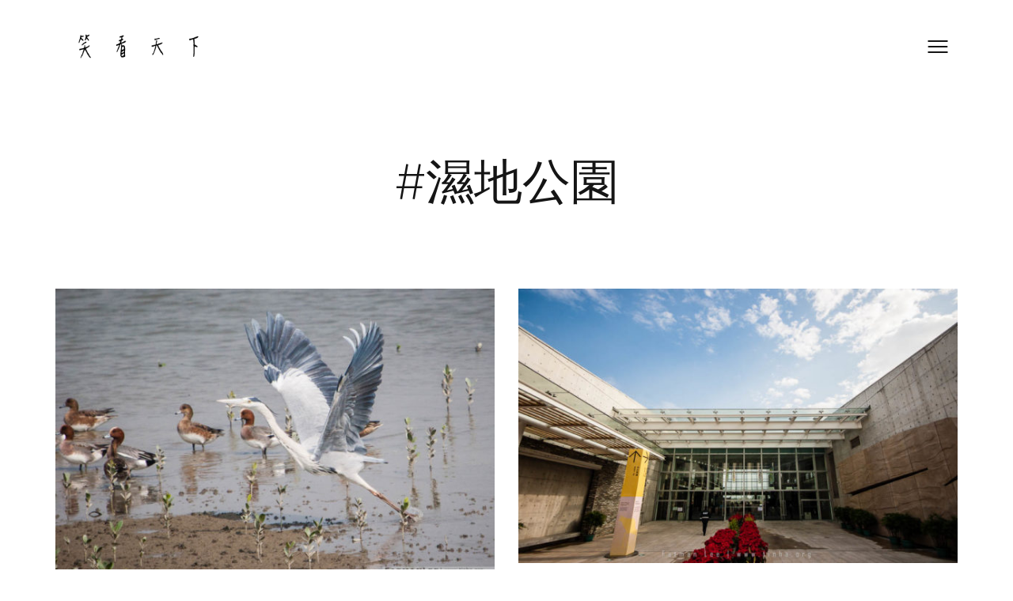

--- FILE ---
content_type: text/html; charset=UTF-8
request_url: https://tinha.org/tag/%E6%BF%95%E5%9C%B0%E5%85%AC%E5%9C%92/
body_size: 9008
content:
<!DOCTYPE html>

<html lang="en-US">

<head>

	<meta http-equiv="Content-Type" content="text/html; charset=UTF-8" />
	<meta name="viewport" content="width=device-width, initial-scale = 1.0, maximum-scale=1.0, user-scalable=no" />
	<link rel="profile" href="https://gmpg.org/xfn/11">
	<link rel="pingback" href="https://tinha.org/xmlrpc.php" />

	<meta name='robots' content='index, follow, max-image-preview:large, max-snippet:-1, max-video-preview:-1' />
	<style>img:is([sizes="auto" i], [sizes^="auto," i]) { contain-intrinsic-size: 3000px 1500px }</style>
	
	<!-- This site is optimized with the Yoast SEO plugin v24.8.1 - https://yoast.com/wordpress/plugins/seo/ -->
	<title>濕地公園 Archives - 笑看天下</title>
	<link rel="canonical" href="https://tinha.org/tag/濕地公園/" />
	<meta property="og:locale" content="en_US" />
	<meta property="og:type" content="article" />
	<meta property="og:title" content="濕地公園 Archives - 笑看天下" />
	<meta property="og:url" content="https://tinha.org/tag/濕地公園/" />
	<meta property="og:site_name" content="笑看天下" />
	<meta name="twitter:card" content="summary_large_image" />
	<script type="application/ld+json" class="yoast-schema-graph">{"@context":"https://schema.org","@graph":[{"@type":"CollectionPage","@id":"https://tinha.org/tag/%e6%bf%95%e5%9c%b0%e5%85%ac%e5%9c%92/","url":"https://tinha.org/tag/%e6%bf%95%e5%9c%b0%e5%85%ac%e5%9c%92/","name":"濕地公園 Archives - 笑看天下","isPartOf":{"@id":"https://tinha.org/#website"},"primaryImageOfPage":{"@id":"https://tinha.org/tag/%e6%bf%95%e5%9c%b0%e5%85%ac%e5%9c%92/#primaryimage"},"image":{"@id":"https://tinha.org/tag/%e6%bf%95%e5%9c%b0%e5%85%ac%e5%9c%92/#primaryimage"},"thumbnailUrl":"https://tinha.org/wp-content/uploads/2009/02/FG090361347-6715.jpg","breadcrumb":{"@id":"https://tinha.org/tag/%e6%bf%95%e5%9c%b0%e5%85%ac%e5%9c%92/#breadcrumb"},"inLanguage":"en-US"},{"@type":"ImageObject","inLanguage":"en-US","@id":"https://tinha.org/tag/%e6%bf%95%e5%9c%b0%e5%85%ac%e5%9c%92/#primaryimage","url":"https://tinha.org/wp-content/uploads/2009/02/FG090361347-6715.jpg","contentUrl":"https://tinha.org/wp-content/uploads/2009/02/FG090361347-6715.jpg","width":1000,"height":667},{"@type":"BreadcrumbList","@id":"https://tinha.org/tag/%e6%bf%95%e5%9c%b0%e5%85%ac%e5%9c%92/#breadcrumb","itemListElement":[{"@type":"ListItem","position":1,"name":"Home","item":"https://tinha.org/"},{"@type":"ListItem","position":2,"name":"濕地公園"}]},{"@type":"WebSite","@id":"https://tinha.org/#website","url":"https://tinha.org/","name":"笑看天下","description":"開懷一笑天下事","publisher":{"@id":"https://tinha.org/#/schema/person/f3dc04bbaa11ec1d470d25a26c9f5752"},"potentialAction":[{"@type":"SearchAction","target":{"@type":"EntryPoint","urlTemplate":"https://tinha.org/?s={search_term_string}"},"query-input":{"@type":"PropertyValueSpecification","valueRequired":true,"valueName":"search_term_string"}}],"inLanguage":"en-US"},{"@type":["Person","Organization"],"@id":"https://tinha.org/#/schema/person/f3dc04bbaa11ec1d470d25a26c9f5752","name":"Fatman","image":{"@type":"ImageObject","inLanguage":"en-US","@id":"https://tinha.org/#/schema/person/image/","url":"https://tinha.org/wp-content/uploads/2023/03/fatman.jpg","contentUrl":"https://tinha.org/wp-content/uploads/2023/03/fatman.jpg","width":512,"height":512,"caption":"Fatman"},"logo":{"@id":"https://tinha.org/#/schema/person/image/"}}]}</script>
	<!-- / Yoast SEO plugin. -->


<link rel='dns-prefetch' href='//www.googletagmanager.com' />
<link rel='dns-prefetch' href='//stats.wp.com' />
<link rel='dns-prefetch' href='//fonts.googleapis.com' />
<link rel='dns-prefetch' href='//v0.wordpress.com' />
<link rel='dns-prefetch' href='//jetpack.wordpress.com' />
<link rel='dns-prefetch' href='//s0.wp.com' />
<link rel='dns-prefetch' href='//public-api.wordpress.com' />
<link rel='dns-prefetch' href='//0.gravatar.com' />
<link rel='dns-prefetch' href='//1.gravatar.com' />
<link rel='dns-prefetch' href='//2.gravatar.com' />
<link rel="alternate" type="application/rss+xml" title="笑看天下 &raquo; Feed" href="https://tinha.org/feed/" />
<link rel="alternate" type="application/rss+xml" title="笑看天下 &raquo; Comments Feed" href="https://tinha.org/comments/feed/" />
<link rel="alternate" type="application/rss+xml" title="笑看天下 &raquo; 濕地公園 Tag Feed" href="https://tinha.org/tag/%e6%bf%95%e5%9c%b0%e5%85%ac%e5%9c%92/feed/" />
<script>
window._wpemojiSettings = {"baseUrl":"https:\/\/s.w.org\/images\/core\/emoji\/15.0.3\/72x72\/","ext":".png","svgUrl":"https:\/\/s.w.org\/images\/core\/emoji\/15.0.3\/svg\/","svgExt":".svg","source":{"concatemoji":"https:\/\/tinha.org\/wp-includes\/js\/wp-emoji-release.min.js?ver=6.7.4"}};
/*! This file is auto-generated */
!function(i,n){var o,s,e;function c(e){try{var t={supportTests:e,timestamp:(new Date).valueOf()};sessionStorage.setItem(o,JSON.stringify(t))}catch(e){}}function p(e,t,n){e.clearRect(0,0,e.canvas.width,e.canvas.height),e.fillText(t,0,0);var t=new Uint32Array(e.getImageData(0,0,e.canvas.width,e.canvas.height).data),r=(e.clearRect(0,0,e.canvas.width,e.canvas.height),e.fillText(n,0,0),new Uint32Array(e.getImageData(0,0,e.canvas.width,e.canvas.height).data));return t.every(function(e,t){return e===r[t]})}function u(e,t,n){switch(t){case"flag":return n(e,"\ud83c\udff3\ufe0f\u200d\u26a7\ufe0f","\ud83c\udff3\ufe0f\u200b\u26a7\ufe0f")?!1:!n(e,"\ud83c\uddfa\ud83c\uddf3","\ud83c\uddfa\u200b\ud83c\uddf3")&&!n(e,"\ud83c\udff4\udb40\udc67\udb40\udc62\udb40\udc65\udb40\udc6e\udb40\udc67\udb40\udc7f","\ud83c\udff4\u200b\udb40\udc67\u200b\udb40\udc62\u200b\udb40\udc65\u200b\udb40\udc6e\u200b\udb40\udc67\u200b\udb40\udc7f");case"emoji":return!n(e,"\ud83d\udc26\u200d\u2b1b","\ud83d\udc26\u200b\u2b1b")}return!1}function f(e,t,n){var r="undefined"!=typeof WorkerGlobalScope&&self instanceof WorkerGlobalScope?new OffscreenCanvas(300,150):i.createElement("canvas"),a=r.getContext("2d",{willReadFrequently:!0}),o=(a.textBaseline="top",a.font="600 32px Arial",{});return e.forEach(function(e){o[e]=t(a,e,n)}),o}function t(e){var t=i.createElement("script");t.src=e,t.defer=!0,i.head.appendChild(t)}"undefined"!=typeof Promise&&(o="wpEmojiSettingsSupports",s=["flag","emoji"],n.supports={everything:!0,everythingExceptFlag:!0},e=new Promise(function(e){i.addEventListener("DOMContentLoaded",e,{once:!0})}),new Promise(function(t){var n=function(){try{var e=JSON.parse(sessionStorage.getItem(o));if("object"==typeof e&&"number"==typeof e.timestamp&&(new Date).valueOf()<e.timestamp+604800&&"object"==typeof e.supportTests)return e.supportTests}catch(e){}return null}();if(!n){if("undefined"!=typeof Worker&&"undefined"!=typeof OffscreenCanvas&&"undefined"!=typeof URL&&URL.createObjectURL&&"undefined"!=typeof Blob)try{var e="postMessage("+f.toString()+"("+[JSON.stringify(s),u.toString(),p.toString()].join(",")+"));",r=new Blob([e],{type:"text/javascript"}),a=new Worker(URL.createObjectURL(r),{name:"wpTestEmojiSupports"});return void(a.onmessage=function(e){c(n=e.data),a.terminate(),t(n)})}catch(e){}c(n=f(s,u,p))}t(n)}).then(function(e){for(var t in e)n.supports[t]=e[t],n.supports.everything=n.supports.everything&&n.supports[t],"flag"!==t&&(n.supports.everythingExceptFlag=n.supports.everythingExceptFlag&&n.supports[t]);n.supports.everythingExceptFlag=n.supports.everythingExceptFlag&&!n.supports.flag,n.DOMReady=!1,n.readyCallback=function(){n.DOMReady=!0}}).then(function(){return e}).then(function(){var e;n.supports.everything||(n.readyCallback(),(e=n.source||{}).concatemoji?t(e.concatemoji):e.wpemoji&&e.twemoji&&(t(e.twemoji),t(e.wpemoji)))}))}((window,document),window._wpemojiSettings);
</script>
<style id='wp-emoji-styles-inline-css'>

	img.wp-smiley, img.emoji {
		display: inline !important;
		border: none !important;
		box-shadow: none !important;
		height: 1em !important;
		width: 1em !important;
		margin: 0 0.07em !important;
		vertical-align: -0.1em !important;
		background: none !important;
		padding: 0 !important;
	}
</style>
<link rel='stylesheet' id='wp-block-library-css' href='https://tinha.org/wp-includes/css/dist/block-library/style.min.css?ver=6.7.4' media='all' />
<link rel='stylesheet' id='mediaelement-css' href='https://tinha.org/wp-includes/js/mediaelement/mediaelementplayer-legacy.min.css?ver=4.2.17' media='all' />
<link rel='stylesheet' id='wp-mediaelement-css' href='https://tinha.org/wp-includes/js/mediaelement/wp-mediaelement.min.css?ver=6.7.4' media='all' />
<style id='jetpack-sharing-buttons-style-inline-css'>
.jetpack-sharing-buttons__services-list{display:flex;flex-direction:row;flex-wrap:wrap;gap:0;list-style-type:none;margin:5px;padding:0}.jetpack-sharing-buttons__services-list.has-small-icon-size{font-size:12px}.jetpack-sharing-buttons__services-list.has-normal-icon-size{font-size:16px}.jetpack-sharing-buttons__services-list.has-large-icon-size{font-size:24px}.jetpack-sharing-buttons__services-list.has-huge-icon-size{font-size:36px}@media print{.jetpack-sharing-buttons__services-list{display:none!important}}.editor-styles-wrapper .wp-block-jetpack-sharing-buttons{gap:0;padding-inline-start:0}ul.jetpack-sharing-buttons__services-list.has-background{padding:1.25em 2.375em}
</style>
<style id='classic-theme-styles-inline-css'>
/*! This file is auto-generated */
.wp-block-button__link{color:#fff;background-color:#32373c;border-radius:9999px;box-shadow:none;text-decoration:none;padding:calc(.667em + 2px) calc(1.333em + 2px);font-size:1.125em}.wp-block-file__button{background:#32373c;color:#fff;text-decoration:none}
</style>
<style id='global-styles-inline-css'>
:root{--wp--preset--aspect-ratio--square: 1;--wp--preset--aspect-ratio--4-3: 4/3;--wp--preset--aspect-ratio--3-4: 3/4;--wp--preset--aspect-ratio--3-2: 3/2;--wp--preset--aspect-ratio--2-3: 2/3;--wp--preset--aspect-ratio--16-9: 16/9;--wp--preset--aspect-ratio--9-16: 9/16;--wp--preset--color--black: #000000;--wp--preset--color--cyan-bluish-gray: #abb8c3;--wp--preset--color--white: #ffffff;--wp--preset--color--pale-pink: #f78da7;--wp--preset--color--vivid-red: #cf2e2e;--wp--preset--color--luminous-vivid-orange: #ff6900;--wp--preset--color--luminous-vivid-amber: #fcb900;--wp--preset--color--light-green-cyan: #7bdcb5;--wp--preset--color--vivid-green-cyan: #00d084;--wp--preset--color--pale-cyan-blue: #8ed1fc;--wp--preset--color--vivid-cyan-blue: #0693e3;--wp--preset--color--vivid-purple: #9b51e0;--wp--preset--gradient--vivid-cyan-blue-to-vivid-purple: linear-gradient(135deg,rgba(6,147,227,1) 0%,rgb(155,81,224) 100%);--wp--preset--gradient--light-green-cyan-to-vivid-green-cyan: linear-gradient(135deg,rgb(122,220,180) 0%,rgb(0,208,130) 100%);--wp--preset--gradient--luminous-vivid-amber-to-luminous-vivid-orange: linear-gradient(135deg,rgba(252,185,0,1) 0%,rgba(255,105,0,1) 100%);--wp--preset--gradient--luminous-vivid-orange-to-vivid-red: linear-gradient(135deg,rgba(255,105,0,1) 0%,rgb(207,46,46) 100%);--wp--preset--gradient--very-light-gray-to-cyan-bluish-gray: linear-gradient(135deg,rgb(238,238,238) 0%,rgb(169,184,195) 100%);--wp--preset--gradient--cool-to-warm-spectrum: linear-gradient(135deg,rgb(74,234,220) 0%,rgb(151,120,209) 20%,rgb(207,42,186) 40%,rgb(238,44,130) 60%,rgb(251,105,98) 80%,rgb(254,248,76) 100%);--wp--preset--gradient--blush-light-purple: linear-gradient(135deg,rgb(255,206,236) 0%,rgb(152,150,240) 100%);--wp--preset--gradient--blush-bordeaux: linear-gradient(135deg,rgb(254,205,165) 0%,rgb(254,45,45) 50%,rgb(107,0,62) 100%);--wp--preset--gradient--luminous-dusk: linear-gradient(135deg,rgb(255,203,112) 0%,rgb(199,81,192) 50%,rgb(65,88,208) 100%);--wp--preset--gradient--pale-ocean: linear-gradient(135deg,rgb(255,245,203) 0%,rgb(182,227,212) 50%,rgb(51,167,181) 100%);--wp--preset--gradient--electric-grass: linear-gradient(135deg,rgb(202,248,128) 0%,rgb(113,206,126) 100%);--wp--preset--gradient--midnight: linear-gradient(135deg,rgb(2,3,129) 0%,rgb(40,116,252) 100%);--wp--preset--font-size--small: 13px;--wp--preset--font-size--medium: 20px;--wp--preset--font-size--large: 36px;--wp--preset--font-size--x-large: 42px;--wp--preset--spacing--20: 0.44rem;--wp--preset--spacing--30: 0.67rem;--wp--preset--spacing--40: 1rem;--wp--preset--spacing--50: 1.5rem;--wp--preset--spacing--60: 2.25rem;--wp--preset--spacing--70: 3.38rem;--wp--preset--spacing--80: 5.06rem;--wp--preset--shadow--natural: 6px 6px 9px rgba(0, 0, 0, 0.2);--wp--preset--shadow--deep: 12px 12px 50px rgba(0, 0, 0, 0.4);--wp--preset--shadow--sharp: 6px 6px 0px rgba(0, 0, 0, 0.2);--wp--preset--shadow--outlined: 6px 6px 0px -3px rgba(255, 255, 255, 1), 6px 6px rgba(0, 0, 0, 1);--wp--preset--shadow--crisp: 6px 6px 0px rgba(0, 0, 0, 1);}:where(.is-layout-flex){gap: 0.5em;}:where(.is-layout-grid){gap: 0.5em;}body .is-layout-flex{display: flex;}.is-layout-flex{flex-wrap: wrap;align-items: center;}.is-layout-flex > :is(*, div){margin: 0;}body .is-layout-grid{display: grid;}.is-layout-grid > :is(*, div){margin: 0;}:where(.wp-block-columns.is-layout-flex){gap: 2em;}:where(.wp-block-columns.is-layout-grid){gap: 2em;}:where(.wp-block-post-template.is-layout-flex){gap: 1.25em;}:where(.wp-block-post-template.is-layout-grid){gap: 1.25em;}.has-black-color{color: var(--wp--preset--color--black) !important;}.has-cyan-bluish-gray-color{color: var(--wp--preset--color--cyan-bluish-gray) !important;}.has-white-color{color: var(--wp--preset--color--white) !important;}.has-pale-pink-color{color: var(--wp--preset--color--pale-pink) !important;}.has-vivid-red-color{color: var(--wp--preset--color--vivid-red) !important;}.has-luminous-vivid-orange-color{color: var(--wp--preset--color--luminous-vivid-orange) !important;}.has-luminous-vivid-amber-color{color: var(--wp--preset--color--luminous-vivid-amber) !important;}.has-light-green-cyan-color{color: var(--wp--preset--color--light-green-cyan) !important;}.has-vivid-green-cyan-color{color: var(--wp--preset--color--vivid-green-cyan) !important;}.has-pale-cyan-blue-color{color: var(--wp--preset--color--pale-cyan-blue) !important;}.has-vivid-cyan-blue-color{color: var(--wp--preset--color--vivid-cyan-blue) !important;}.has-vivid-purple-color{color: var(--wp--preset--color--vivid-purple) !important;}.has-black-background-color{background-color: var(--wp--preset--color--black) !important;}.has-cyan-bluish-gray-background-color{background-color: var(--wp--preset--color--cyan-bluish-gray) !important;}.has-white-background-color{background-color: var(--wp--preset--color--white) !important;}.has-pale-pink-background-color{background-color: var(--wp--preset--color--pale-pink) !important;}.has-vivid-red-background-color{background-color: var(--wp--preset--color--vivid-red) !important;}.has-luminous-vivid-orange-background-color{background-color: var(--wp--preset--color--luminous-vivid-orange) !important;}.has-luminous-vivid-amber-background-color{background-color: var(--wp--preset--color--luminous-vivid-amber) !important;}.has-light-green-cyan-background-color{background-color: var(--wp--preset--color--light-green-cyan) !important;}.has-vivid-green-cyan-background-color{background-color: var(--wp--preset--color--vivid-green-cyan) !important;}.has-pale-cyan-blue-background-color{background-color: var(--wp--preset--color--pale-cyan-blue) !important;}.has-vivid-cyan-blue-background-color{background-color: var(--wp--preset--color--vivid-cyan-blue) !important;}.has-vivid-purple-background-color{background-color: var(--wp--preset--color--vivid-purple) !important;}.has-black-border-color{border-color: var(--wp--preset--color--black) !important;}.has-cyan-bluish-gray-border-color{border-color: var(--wp--preset--color--cyan-bluish-gray) !important;}.has-white-border-color{border-color: var(--wp--preset--color--white) !important;}.has-pale-pink-border-color{border-color: var(--wp--preset--color--pale-pink) !important;}.has-vivid-red-border-color{border-color: var(--wp--preset--color--vivid-red) !important;}.has-luminous-vivid-orange-border-color{border-color: var(--wp--preset--color--luminous-vivid-orange) !important;}.has-luminous-vivid-amber-border-color{border-color: var(--wp--preset--color--luminous-vivid-amber) !important;}.has-light-green-cyan-border-color{border-color: var(--wp--preset--color--light-green-cyan) !important;}.has-vivid-green-cyan-border-color{border-color: var(--wp--preset--color--vivid-green-cyan) !important;}.has-pale-cyan-blue-border-color{border-color: var(--wp--preset--color--pale-cyan-blue) !important;}.has-vivid-cyan-blue-border-color{border-color: var(--wp--preset--color--vivid-cyan-blue) !important;}.has-vivid-purple-border-color{border-color: var(--wp--preset--color--vivid-purple) !important;}.has-vivid-cyan-blue-to-vivid-purple-gradient-background{background: var(--wp--preset--gradient--vivid-cyan-blue-to-vivid-purple) !important;}.has-light-green-cyan-to-vivid-green-cyan-gradient-background{background: var(--wp--preset--gradient--light-green-cyan-to-vivid-green-cyan) !important;}.has-luminous-vivid-amber-to-luminous-vivid-orange-gradient-background{background: var(--wp--preset--gradient--luminous-vivid-amber-to-luminous-vivid-orange) !important;}.has-luminous-vivid-orange-to-vivid-red-gradient-background{background: var(--wp--preset--gradient--luminous-vivid-orange-to-vivid-red) !important;}.has-very-light-gray-to-cyan-bluish-gray-gradient-background{background: var(--wp--preset--gradient--very-light-gray-to-cyan-bluish-gray) !important;}.has-cool-to-warm-spectrum-gradient-background{background: var(--wp--preset--gradient--cool-to-warm-spectrum) !important;}.has-blush-light-purple-gradient-background{background: var(--wp--preset--gradient--blush-light-purple) !important;}.has-blush-bordeaux-gradient-background{background: var(--wp--preset--gradient--blush-bordeaux) !important;}.has-luminous-dusk-gradient-background{background: var(--wp--preset--gradient--luminous-dusk) !important;}.has-pale-ocean-gradient-background{background: var(--wp--preset--gradient--pale-ocean) !important;}.has-electric-grass-gradient-background{background: var(--wp--preset--gradient--electric-grass) !important;}.has-midnight-gradient-background{background: var(--wp--preset--gradient--midnight) !important;}.has-small-font-size{font-size: var(--wp--preset--font-size--small) !important;}.has-medium-font-size{font-size: var(--wp--preset--font-size--medium) !important;}.has-large-font-size{font-size: var(--wp--preset--font-size--large) !important;}.has-x-large-font-size{font-size: var(--wp--preset--font-size--x-large) !important;}
:where(.wp-block-post-template.is-layout-flex){gap: 1.25em;}:where(.wp-block-post-template.is-layout-grid){gap: 1.25em;}
:where(.wp-block-columns.is-layout-flex){gap: 2em;}:where(.wp-block-columns.is-layout-grid){gap: 2em;}
:root :where(.wp-block-pullquote){font-size: 1.5em;line-height: 1.6;}
</style>
<link rel='stylesheet' id='kouki-style-css' href='https://tinha.org/wp-content/themes/fat_kouki/style.css?ver=20210126' media='all' />
<link rel='stylesheet' id='kouki-primary-font-css' href='https://fonts.googleapis.com/css?family=Open+Sans%3A400%2C900italic%2C900%2C700italic%2C700%2C500italic%2C500%2C400italic%2C300italic%2C300%2C100italic%2C100+rel%3D%27stylesheet%27+type%3D%27text%2Fcss&#038;ver=6.7.4' media='all' />
<link rel='stylesheet' id='kouki-secondary-font-css' href='https://fonts.googleapis.com/css?family=Julius+Sans+One%3A%3A400%2C900italic%2C900%2C700italic%2C700%2C500italic%2C500%2C400italic%2C300italic%2C300%2C100italic%2C100+rel%3D%27stylesheet%27+type%3D%27text%2Fcss&#038;ver=6.7.4' media='all' />
<script src="https://tinha.org/wp-includes/js/jquery/jquery.min.js?ver=3.7.1" id="jquery-core-js"></script>
<script src="https://tinha.org/wp-includes/js/jquery/jquery-migrate.min.js?ver=3.4.1" id="jquery-migrate-js"></script>

<!-- Google tag (gtag.js) snippet added by Site Kit -->

<!-- Google Analytics snippet added by Site Kit -->
<script src="https://www.googletagmanager.com/gtag/js?id=G-2MECQNZYJ9" id="google_gtagjs-js" async></script>
<script id="google_gtagjs-js-after">
window.dataLayer = window.dataLayer || [];function gtag(){dataLayer.push(arguments);}
gtag("set","linker",{"domains":["tinha.org"]});
gtag("js", new Date());
gtag("set", "developer_id.dZTNiMT", true);
gtag("config", "G-2MECQNZYJ9");
</script>

<!-- End Google tag (gtag.js) snippet added by Site Kit -->
<link rel="https://api.w.org/" href="https://tinha.org/wp-json/" /><link rel="alternate" title="JSON" type="application/json" href="https://tinha.org/wp-json/wp/v2/tags/197" /><link rel="EditURI" type="application/rsd+xml" title="RSD" href="https://tinha.org/xmlrpc.php?rsd" />
<meta name="generator" content="WordPress 6.7.4" />
<meta name="generator" content="Site Kit by Google 1.150.0" />	<style>img#wpstats{display:none}</style>
		
	<style type="text/css" media="screen">

		/**
		 * Text Colors
		 */
							body {
				color: #151515;
			}
		
							h1, h2, h3, h4, h5, h6,
			h1 a, h2 a, h3 a, h4 a, h5 a, h6 a,
			.widgetitle {
				color: #151515;
			}
		
							a, .social a, .comment-respond h3 small a  {
				color: #dd6161;
			}
			.social svg path {
				fill: #dd6161;
			}
		
							a.btn-neutral,
			.pagination a,
			#infinite-handle span {
				color: #151515;
				border: 1px solid #151515;
			}
		
							a.btn-positive,
			input[type=submit] {
				color: #2ecc71;
				border: 1px solid #2ecc71;
			}
		
							a.btn-negative {
				color: #ff4136;
				border: 1px solid #ff4136;
			}
		
							a.btn-extra {
				color: #0d8eff;
				border: 1px solid #0d8eff;
			}
		
							.meta, figcaption {
				color: #c0c0c0;
			}
			hr {
				background-color: #c0c0c0;
			}
		
		/**
		 * Fonts
		 */
							body, h2.meta, .comment-respond h3 small, button, input, select, textarea  {
				font-family: 'Open Sans';
			}
		
				
							h1, h2, h3, h4, h5, h6, blockquote p,
			.widget-title, ul.wp-block-latest-posts li > a {
				font-family: 'Julius Sans One';
			}
		
				
	</style>

		<style id="wp-custom-css">
			/*
You can add your own CSS here.

Click the help icon above to learn more.
*/
.entry-content img{
	margin-bottom:10px;
}		</style>
		
</head>

<body class="archive tag tag-197 wp-embed-responsive">

		<a class="skip-link screen-reader-text" href="#main">Skip to content</a>

	<div id="site-wrapper" class="wrapper m-top-bar">

	<header class="top-bar" role="banner" >

		<div class="tb-logo">

							<a href="https://tinha.org" class="logo">
					<img src="https://www.tinha.org/wp-content/uploads/2016/02/tinha-logo.png" alt="笑看天下">
				</a>
			
										
		</div>

		<div class="navigation-toggle-wrapper">
			<button class="primary-nav-trigger" href="javascript:void(0)" aria-label="Open menu" aria-expanded="false" aria-controls="menu">
				<span class="menu-icon" aria-label="Menu toggle icon" role="img"></span>
			</button>
			<nav id="menu" class="t-lightweight" role="navigation">
				<span class="menu-detail"></span>
				<ul>
					<li id="menu-item-3999" class="menu-item menu-item-type-custom menu-item-object-custom menu-item-3999"><a href="https://www.tinha.org">Home</a></li>
<li id="menu-item-4019" class="menu-item menu-item-type-taxonomy menu-item-object-category menu-item-4019"><a href="https://tinha.org/category/bicycle/">Bike</a></li>
<li id="menu-item-4000" class="menu-item menu-item-type-taxonomy menu-item-object-category menu-item-4000"><a href="https://tinha.org/category/bicycle/strida-bike/">Strida</a></li>
<li id="menu-item-4001" class="menu-item menu-item-type-taxonomy menu-item-object-category menu-item-4001"><a href="https://tinha.org/category/bicycle/brompton/">Brompton</a></li>
				</ul>
			</nav>
		</div>

	</header>

	<main id="main" role="main">


	<h1 class="pad-2-1 aligncenter">

		#濕地公園
	</h1>



	<div class="masonry-wrapper">
		<div id="content" class="js-masonry">
			<article id="post-1027" class="js-item hentry-masonry post-1027 post type-post status-publish format-standard has-post-thumbnail hentry category-photography category-photo tag-197">

			<div class="m-0-0-1 aligncenter">
			<a href="https://tinha.org/wetland-park-2009/">
				<img src="https://tinha.org/wp-content/uploads/2009/02/FG090361347-6715-600x400.jpg" class="attachment-kouki_thumb_regular size-kouki_thumb_regular wp-post-image" alt="" decoding="async" fetchpriority="high" srcset="https://tinha.org/wp-content/uploads/2009/02/FG090361347-6715-600x400.jpg 600w, https://tinha.org/wp-content/uploads/2009/02/FG090361347-6715-640x427.jpg 640w, https://tinha.org/wp-content/uploads/2009/02/FG090361347-6715-860x574.jpg 860w, https://tinha.org/wp-content/uploads/2009/02/FG090361347-6715.jpg 1000w" sizes="(max-width: 600px) 100vw, 600px" />			</a>
			<span class="featured-caption"></span>		</div>
	
	<header class="aligncenter">
				<h2><a href="https://tinha.org/wetland-park-2009/">濕地公園</a></h2>
					<p class="meta">
				Posted on <a href="https://tinha.org/wetland-park-2009/">Feb 16, 2009 </a> in <a href="https://tinha.org/category/photography/" rel="category tag">攝影</a>, <a href="https://tinha.org/category/photography/photo/" rel="category tag">相片</a>			</p>
			</header>

	<div class="entry-content">
		<p>有兩年沒有到濕地公園了. 這幅 Canon EF 300mm f/4.0 L IS + 2X + 1.4X = 840mm 附: 大白雄(Canon EF 100-400mm f/4.5-5.6L IS USM)化身小雪雄(Sony 70-200mm f/2.8 SSM G)</p>
	</div>

</article>
<article id="post-3685" class="js-item hentry-masonry post-3685 post type-post status-publish format-standard has-post-thumbnail hentry category-photography category-photo tag-fatmangallery tag-18 tag-197">

			<div class="m-0-0-1 aligncenter">
			<a href="https://tinha.org/wetland-park/">
				<img src="https://tinha.org/wp-content/uploads/2007/01/FG070061009-5786-600x375.jpg" class="attachment-kouki_thumb_regular size-kouki_thumb_regular wp-post-image" alt="" decoding="async" srcset="https://tinha.org/wp-content/uploads/2007/01/FG070061009-5786-600x375.jpg 600w, https://tinha.org/wp-content/uploads/2007/01/FG070061009-5786-640x400.jpg 640w, https://tinha.org/wp-content/uploads/2007/01/FG070061009-5786-860x538.jpg 860w, https://tinha.org/wp-content/uploads/2007/01/FG070061009-5786.jpg 1000w" sizes="(max-width: 600px) 100vw, 600px" />			</a>
			<span class="featured-caption"></span>		</div>
	
	<header class="aligncenter">
				<h2><a href="https://tinha.org/wetland-park/">濕地公園</a></h2>
					<p class="meta">
				Posted on <a href="https://tinha.org/wetland-park/">Jan 6, 2007 </a> in <a href="https://tinha.org/category/photography/" rel="category tag">攝影</a>, <a href="https://tinha.org/category/photography/photo/" rel="category tag">相片</a>			</p>
			</header>

	<div class="entry-content">
		<p>這是第一次去正式開幕後的濕地公園, 四年前在一次生態遊之後到的濕地公園還只是一個小小的辦公室.</p>
	</div>

</article>
		</div>
	</div>

	
		<nav class="pagination">

			
			
		</nav>

	

</main>

<footer id="colophon" class="col-12 aligncenter" role="contentinfo">

			<hr>
		<div class="footer-links">
			<aside id="text-353982852" class="widget widget_text"><h3 class="widget-title">About</h3>			<div class="textwidget"><img src="/_o/file/fatman.jpg" style=" border-radius: 999px;height:120px;text-align: center;"></div>
		</aside>
		<aside id="recent-posts-4" class="widget widget_recent_entries">
		<h3 class="widget-title">Recent Posts</h3><nav aria-label="Recent Posts">
		<ul>
											<li>
					<a href="https://tinha.org/brompton-light-bracket-adapter-modified/">Brompton 燈架轉接座‧改</a>
									</li>
											<li>
					<a href="https://tinha.org/old-kisses-new/">新舊咀咀碰</a>
									</li>
											<li>
					<a href="https://tinha.org/vr-views/">VR Views</a>
									</li>
											<li>
					<a href="https://tinha.org/tai-kok-tsui-temple-fair-2016/">大角咀廟會 2016</a>
									</li>
											<li>
					<a href="https://tinha.org/brooks-b190-b67/">Brooks B190 &#038; B67</a>
									</li>
											<li>
					<a href="https://tinha.org/brompton-shatoujiao-daxiaomeisha-huaqiaocheng-longgang/">Brompton 沙頭角</a>
									</li>
											<li>
					<a href="https://tinha.org/steel-renaissance/">鋼管復闢</a>
									</li>
											<li>
					<a href="https://tinha.org/7th-harbourfront-bike-ride-for-a-pollution-free-hong-kong/">第七屆無污染港島海旁單車遊</a>
									</li>
					</ul>

		</nav></aside><aside id="top-posts-4" class="widget widget_top-posts"><h3 class="widget-title">Top Posts</h3><ul><li><a href="https://tinha.org/xplore-m68/" class="bump-view" data-bump-view="tp">Xplore M68</a></li><li><a href="https://tinha.org/zefal-spy-back-mirror/" class="bump-view" data-bump-view="tp">Zefal Spy 後鏡</a></li><li><a href="https://tinha.org/died-at-the-age-of-seventeen/" class="bump-view" data-bump-view="tp">終年17歲</a></li><li><a href="https://tinha.org/st-stephen-church-primary-school-close/" class="bump-view" data-bump-view="tp">聖士提反堂小學結校</a></li><li><a href="https://tinha.org/tennis-net-break/" class="bump-view" data-bump-view="tp">穿網</a></li><li><a href="https://tinha.org/data-tom/" class="bump-view" data-bump-view="tp">數據塚</a></li><li><a href="https://tinha.org/green-living-book-fair-autograph-session/" class="bump-view" data-bump-view="tp">Green Living 書展簽名會</a></li><li><a href="https://tinha.org/brompton-cover-bag/" class="bump-view" data-bump-view="tp">Brompton Cover Bag</a></li></ul></aside><aside id="search-4" class="widget widget_search"><h3 class="widget-title">Search</h3>
<form method="get" id="searchform" action="https://tinha.org/">

	<input type="text" value="Type and press enter to search." name="s" id="s"
	onblur="if (this.value == '') {this.value = 'Type and press enter to search.';}"
	onfocus="if (this.value == 'Type and press enter to search.'){this.value = '';}" />

	<input type="hidden" id="searchsubmit" />

</form>
</aside>		</div>
	
	<div class="social pad-2-1-0">

		<hr>

		
		
		
		
		
		
		
		
		
		
		
		
		
		
		
	</div>

	<div class="meta pad-0-1-2">

					Proudly powered by <a href="https://wordpress.org/">WordPress</a>.			Theme Kouki by <a href="https://felixdorner.de/">Felix Dorner</a>.		
	</div>

</footer>

</div>

<link rel='stylesheet' id='jetpack-top-posts-widget-css' href='https://tinha.org/wp-content/plugins/jetpack/modules/widgets/top-posts/style.css?ver=20141013' media='all' />
<script src="https://tinha.org/wp-includes/js/imagesloaded.min.js?ver=5.0.0" id="imagesloaded-js"></script>
<script src="https://tinha.org/wp-includes/js/masonry.min.js?ver=4.2.2" id="masonry-js"></script>
<script src="https://tinha.org/wp-includes/js/jquery/jquery.masonry.min.js?ver=3.1.2b" id="jquery-masonry-js"></script>
<script src="https://tinha.org/wp-content/themes/kouki/assets/js/theme.js?ver=20210126" id="kouki-js-js"></script>
<script src="https://tinha.org/wp-content/themes/kouki/assets/js/imagelightbox.min.js?ver=20210122" id="kouki-lightbox-js"></script>
<script src="https://tinha.org/wp-content/themes/kouki/assets/js/lightbox-init.js?ver=20210122" id="kouki-lightbox-init-js"></script>
<script id="jetpack-stats-js-before">
_stq = window._stq || [];
_stq.push([ "view", JSON.parse("{\"v\":\"ext\",\"blog\":\"45560361\",\"post\":\"0\",\"tz\":\"8\",\"srv\":\"tinha.org\",\"j\":\"1:14.5\"}") ]);
_stq.push([ "clickTrackerInit", "45560361", "0" ]);
</script>
<script src="https://stats.wp.com/e-202604.js" id="jetpack-stats-js" defer data-wp-strategy="defer"></script>
	<script>
	/(trident|msie)/i.test(navigator.userAgent)&&document.getElementById&&window.addEventListener&&window.addEventListener("hashchange",function(){var t,e=location.hash.substring(1);/^[A-z0-9_-]+$/.test(e)&&(t=document.getElementById(e))&&(/^(?:a|select|input|button|textarea)$/i.test(t.tagName)||(t.tabIndex=-1),t.focus())},!1);
	</script>
	
<script defer src="https://static.cloudflareinsights.com/beacon.min.js/vcd15cbe7772f49c399c6a5babf22c1241717689176015" integrity="sha512-ZpsOmlRQV6y907TI0dKBHq9Md29nnaEIPlkf84rnaERnq6zvWvPUqr2ft8M1aS28oN72PdrCzSjY4U6VaAw1EQ==" data-cf-beacon='{"version":"2024.11.0","token":"69b0717bbffe4704b4c42b06630f83e6","r":1,"server_timing":{"name":{"cfCacheStatus":true,"cfEdge":true,"cfExtPri":true,"cfL4":true,"cfOrigin":true,"cfSpeedBrain":true},"location_startswith":null}}' crossorigin="anonymous"></script>
</body>
</html>
